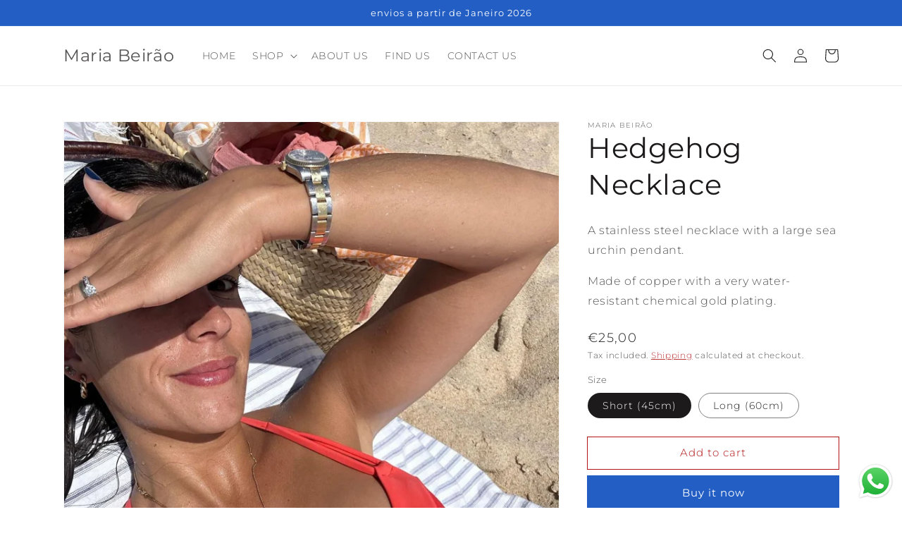

--- FILE ---
content_type: text/css
request_url: https://mariabeirao.com/cdn/shop/t/6/assets/component-newsletter.css?v=71305430942358774071635951163
body_size: -458
content:
.newsletter-form{display:flex;flex-direction:column;justify-content:center;align-items:center;width:100%;position:relative}@media screen and (min-width: 750px){.newsletter-form{flex-direction:row;align-items:flex-start;margin:0 auto;max-width:36rem}}.newsletter-form__field-wrapper{width:100%}.newsletter-form__field-wrapper .field__input{padding-right:5rem}.newsletter-form__message{justify-content:center;margin-bottom:0}.newsletter-form__message--success{margin-top:2rem}@media screen and (min-width: 750px){.newsletter-form__message{justify-content:flex-start}.newsletter-form__message--success{position:absolute;left:0;bottom:-65%}}.newsletter-form__button{width:4.4rem;margin:0}.newsletter-form__button .icon{width:1.5rem}
/*# sourceMappingURL=/cdn/shop/t/6/assets/component-newsletter.css.map?v=71305430942358774071635951163 */
